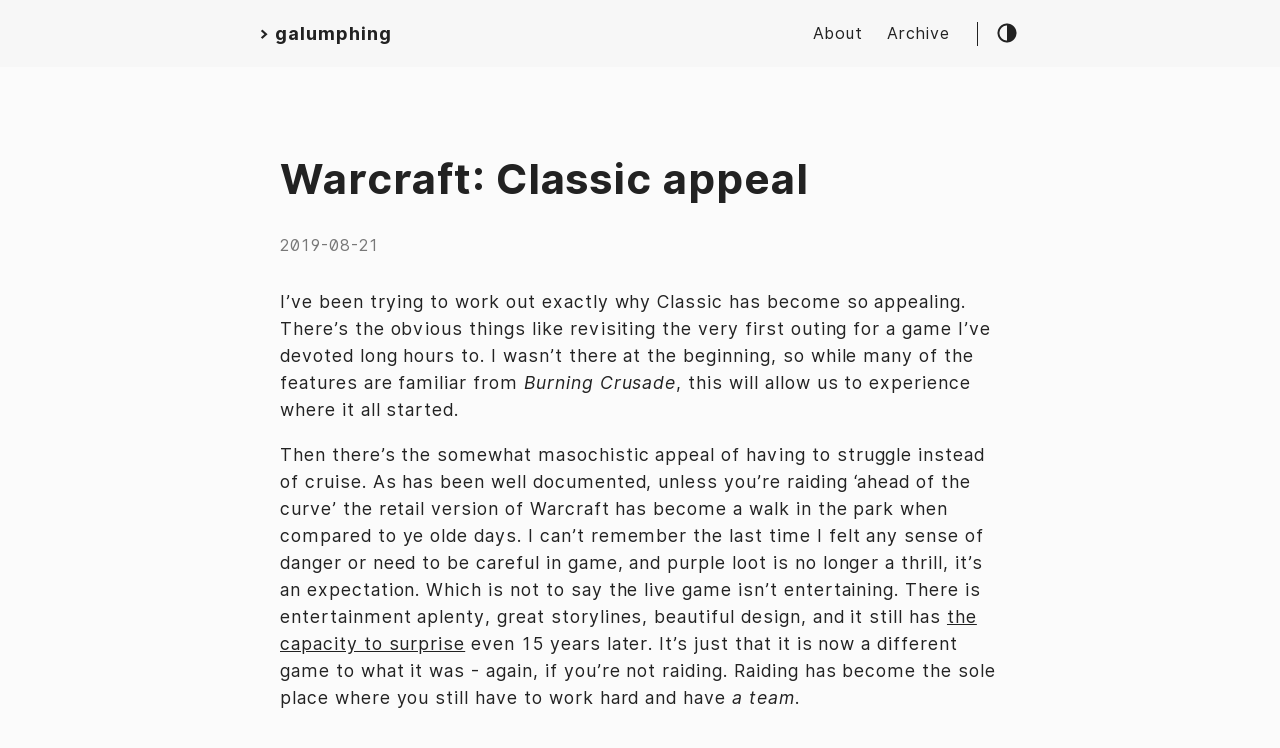

--- FILE ---
content_type: text/html; charset=UTF-8
request_url: https://galumphing.net/2019/08/21/warcraft-classic-appeal/
body_size: 4600
content:
<!DOCTYPE html>
<html lang="en">
    <head>
        <meta charset="UTF-8">
<meta http-equiv="X-UA-Compatible" content="ie=edge">
<meta name="viewport" content="width=device-width, initial-scale=1, shrink-to-fit=no">
<meta name="author" content="Stroeb Glimjack ">
<meta name="description" content="I&amp;rsquo;ve been trying to work out exactly why Classic has become so appealing. There&amp;rsquo;s the obvious things like revisiting the very first outing for a game I&amp;rsquo;ve devoted long hours to. I wasn&amp;rsquo;t there at the beginning, so while many of the features are familiar from Burning Crusade, this will allow us to experience where it all started.
Then there&amp;rsquo;s the somewhat masochistic appeal of having to struggle instead of cruise." />
<meta name="keywords" content="Video games, Warcraft, WoW, MMO, Gaming, FFXIV, classic, warcraft" />
<meta name="robots" content="noodp" />
<meta name="theme-color" content="#252627" />
<link rel="canonical" href="https://galumphing.net/2019/08/21/warcraft-classic-appeal/" />


    <title>
        
            Warcraft: Classic appeal :: galumphing
        
    </title>



<link href="https://cdnjs.cloudflare.com/ajax/libs/flag-icon-css/3.2.1/css/flag-icon.min.css" rel="stylesheet"
    type="text/css">



<link rel="stylesheet" href="/main.min.d9c2d68c95929e6dc6551563e49f06bc75c8b963b3c2dce391908c15f846c846.css">




    <link rel="apple-touch-icon" sizes="180x180" href="/apple-touch-icon.png">
    <link rel="icon" type="image/png" sizes="32x32" href="/favicon-32x32.png">
    <link rel="icon" type="image/png" sizes="16x16" href="/favicon-16x16.png">
    <link rel="manifest" href="/site.webmanifest">
    <link rel="mask-icon" href="/safari-pinned-tab.svg" color="#252627">
    <link rel="shortcut icon" href="/favicon.ico">
    <meta name="msapplication-TileColor" content="#252627">
    <meta name="theme-color" content="#252627">



<meta itemprop="name" content="Warcraft: Classic appeal">
<meta itemprop="description" content="I&rsquo;ve been trying to work out exactly why Classic has become so appealing. There&rsquo;s the obvious things like revisiting the very first outing for a game I&rsquo;ve devoted long hours to. I wasn&rsquo;t there at the beginning, so while many of the features are familiar from Burning Crusade, this will allow us to experience where it all started.
Then there&rsquo;s the somewhat masochistic appeal of having to struggle instead of cruise."><meta itemprop="datePublished" content="2019-08-21T12:11:03+11:00" />
<meta itemprop="dateModified" content="2019-08-21T12:11:03+11:00" />
<meta itemprop="wordCount" content="583"><meta itemprop="image" content="https://galumphing.net/"/>
<meta itemprop="keywords" content="classic,warcraft," />
<meta name="twitter:card" content="summary_large_image"/>
<meta name="twitter:image" content="https://galumphing.net/"/>

<meta name="twitter:title" content="Warcraft: Classic appeal"/>
<meta name="twitter:description" content="I&rsquo;ve been trying to work out exactly why Classic has become so appealing. There&rsquo;s the obvious things like revisiting the very first outing for a game I&rsquo;ve devoted long hours to. I wasn&rsquo;t there at the beginning, so while many of the features are familiar from Burning Crusade, this will allow us to experience where it all started.
Then there&rsquo;s the somewhat masochistic appeal of having to struggle instead of cruise."/>







    <meta property="article:published_time" content="2019-08-21 12:11:03 &#43;1100 &#43;1100" />








    </head>

    <body class="">
        <div class="container">
            <header class="header">
    <span class="header__inner">
        <a href="/" style="text-decoration: none;">
    <div class="logo">
        
            <span class="logo__mark">></span>
            <span class="logo__text">galumphing</span>
            <span class="logo__cursor" style=
                  "visibility:hidden;
                   
                   ">
            </span>
        
    </div>
</a>


        <span class="header__right">
            
                <nav class="menu">
    <ul class="menu__inner"><li><a href="https://galumphing.net/about/">About</a></li><li><a href="https://galumphing.net/posts/">Archive</a></li>
    </ul>
</nav>

                <span class="menu-trigger">
                    <svg xmlns="http://www.w3.org/2000/svg" viewBox="0 0 24 24">
                        <path d="M0 0h24v24H0z" fill="none"/>
                        <path d="M3 18h18v-2H3v2zm0-5h18v-2H3v2zm0-7v2h18V6H3z"/>
                    </svg>
                </span>
            

            <span class="theme-toggle unselectable"><svg class="theme-toggler" width="24" height="24" viewBox="0 0 48 48" fill="none" xmlns="http://www.w3.org/2000/svg">
  <path d="M22 41C32.4934 41 41 32.4934 41 22C41 11.5066 32.4934 3 22
  3C11.5066 3 3 11.5066 3 22C3 32.4934 11.5066 41 22 41ZM7 22C7
  13.7157 13.7157 7 22 7V37C13.7157 37 7 30.2843 7 22Z"/>
</svg>
</span>
        </span>
    </span>
</header>


            <div class="content">
                
    <main class="post">


<div class="post on-list">
        <article>
            <h1 class="post-title">
                <a href="https://galumphing.net/2019/08/21/warcraft-classic-appeal/">Warcraft: Classic appeal</a>
            </h1>
			
          <span class="post-info" style="font-size: 1rem;">
            2019-08-21
          </span>
        
            

            <div class="post-content">
                <p>I&rsquo;ve been trying to work out exactly why Classic has become so appealing. There&rsquo;s the obvious things like revisiting the very first outing for a game I&rsquo;ve devoted long hours to. I wasn&rsquo;t there at the beginning, so while many of the features are familiar from <em>Burning Crusade</em>, this will allow us to experience where it all started.</p>
<p>Then there&rsquo;s the somewhat masochistic appeal of having to struggle instead of cruise. As has been well documented, unless you&rsquo;re raiding &lsquo;ahead of the curve&rsquo; the retail version of Warcraft has become a walk in the park when compared to ye olde days. I can&rsquo;t remember the last time I felt any sense of danger or need to be careful in game, and purple loot is no longer a thrill, it&rsquo;s an expectation. Which is not to say the live game isn&rsquo;t entertaining. There is entertainment aplenty, great storylines, beautiful design, and it still has <a href="http://galumphing.net/2019/08/19/warcraft-saving-baine/">the capacity to surprise</a> even 15 years later. It&rsquo;s just that it is now a different game to what it was - again, if you&rsquo;re not raiding. Raiding has become the sole place where you still have to work hard and have <em>a team</em>.</p>
<p>I started thinking that concept of needing to work with other players gets to the core of why Classic might work, and Belghast&rsquo;s terrific post <a href="https://aggronaut.com/2019/08/15/optimizing-out-communication/">musing on MMO communication</a> drove that thought home:</p>
<blockquote>
<p>The first MMOs worked and created the lasting relationships that they did in part because we had a serious need for other people. What I mean by that is that in order for us to have a fun night, we needed a bunch of other people to be similarly interested in doing the same thing. This meant that without really meaning it… you yourself were open to doing things that were maybe less than optimal for your evening because it would mean that in turn the other player would be willing to assisting you at a later date.</p>
</blockquote>
<p>My fondest memories of Warcraft are raiding Karazhan with one or two close friends and a whole bunch of people I&rsquo;d never met. We spent hours and hours working together through that epic Raid, slowly improving and progressing, helping each other gear up and talking tactics offline while we waited for the next scheduled run. It was epic, exciting, and the thrill of defeating each boss to allow us to move on was unbeatable.</p>
<p>Taking a team of friends into WoTLK raiding was similarly exciting, and although we only made it into the first wing of Naxxramas before real life struck, that first wing was incredible. We were doing something together through hard work and perseverance, marvelling when our strategy and preparation came together into a well oiled machine. Which didn&rsquo;t happen often, but when it did it too was an unbeatable thrill.</p>
<p>Of course the same thing could be said to apply to raiding now, but the temptation to just do it in LFR or press a button, as Belghast put it, is often too great. Plus we&rsquo;re all ten years older, so attention and time is far more thinly spread. Classic feels like a chance to travel back to a time when teamwork and strong server-based bonds were requirements for success.</p>
<p>It&rsquo;s almost certainly a pipe dream to imagine being able to raid - those ten years aren&rsquo;t nothing - but even running dungeons and epic quests like Rhok&rsquo;delar will mean community and communication become paramount, and that might be something special. #Blaugust21</p>

            </div>

			
				<hr />
				<h3 id="comments">Comments:</h3>
<p><a href="https://tagn.wordpress.com/">Wilhelm Arcturus</a> - <!-- raw HTML omitted -->Aug 21, 2019<!-- raw HTML omitted --></p>
<p>I think one of the oft overlooked aspects of the retro server phenomena is the fresh start. Being in a familiar world again but back at the beginning with everybody else rather than in a world where most of the player base is clustered at level cap has its own draw. We have seen time and again that Daybreak can overflow its login queue by just launching a new progression server every other year. As Bhagpuss can attest, there is even a following in the Daybreak forums that just lives for that fresh launch feeling. They don&rsquo;t stick around for all the expansion unlocks, they want that new server smell.</p>
<p>WoW Classic is clearly going to launch big. My question is whether Blizz will see what that have and launch fresh versions every now and then or if they&rsquo;ll see people play to level cap, raid a bit, then leave and go back to telling people they didn&rsquo;t want vanilla because they left.</p>
<!-- raw HTML omitted -->
<p><a href="https://galumphing.net">stroeb</a> - <!-- raw HTML omitted -->Aug 22, 2019<!-- raw HTML omitted --></p>
<p>That&rsquo;s a great point, a shared experience from a common start, something that&rsquo;s very rare other than with expansions. The sense of slowly opening up a new world is pretty great. I noticed in the Classic AMA yesterday they said they could add BC relatively easily now they&rsquo;ve done the hard work of getting &lsquo;Vanilla&rsquo; up. But that it will be a wait and see - many players may not want to go beyond Classic, while others will want to move through the expansions. Maybe another split at that point, into Classic and BC? It gets complex quickly once that starts happening - I imagine Blizzard must be studying Daybreak&rsquo;s approach and fortunes.</p>

			

      

      
      
        
        


        </article>
</div>
        <hr />

        <div class="post-info">
                <p>
                    <svg xmlns="http://www.w3.org/2000/svg" width="24" height="24" viewBox="0 0 24 24" fill="none" stroke="currentColor" stroke-width="2" stroke-linecap="round" stroke-linejoin="round" class="feather feather-tag meta-icon"><path d="M20.59 13.41l-7.17 7.17a2 2 0 0 1-2.83 0L2 12V2h10l8.59 8.59a2 2 0 0 1 0 2.82z"></path><line x1="7" y1="7" x2="7" y2="7"></line></svg><span class="tag"><a href="https://galumphing.net/tags/classic">classic</a></span><span class="tag"><a href="https://galumphing.net/tags/warcraft">warcraft</a></span>
                </p>

            

            <p><svg xmlns="http://www.w3.org/2000/svg" width="24" height="24" viewBox="0 0 24 24" fill="none" stroke="currentColor" stroke-width="2" stroke-linecap="round" stroke-linejoin="round" class="feather feather-calendar"><rect x="3" y="4" width="18" height="18" rx="2" ry="2"></rect><line x1="16" y1="2" x2="16" y2="6"></line><line x1="8" y1="2" x2="8" y2="6"></line><line x1="3" y1="10" x2="21" y2="10"></line></svg>2019-08-21 01:11 &#43;0000</p>

        </div>

        
            <div class="pagination">
                <div class="pagination__title">
                    <span class="pagination__title-h"></span>
                    <hr />
                </div>

                <div class="pagination__buttons">
                    
                        <span class="button previous">
                            <a href="https://galumphing.net/2019/08/22/warcraft-blackrocked/">
                                <span class="button__icon">←</span>
                                <span class="button__text">Warcraft: Blackrocked</span>
                            </a>
                        </span>
                    

                    
                        <span class="button next">
                            <a href="https://galumphing.net/2019/08/20/ffxiv-lessons/">
                                <span class="button__text">FFXIV: Lessons</span>
                                <span class="button__icon">→</span>
                            </a>
                        </span>
                    
                </div>
            </div>
        

    </main>

            </div>

            
                <footer class="footer">
    <div class="footer__inner">
        <div class="footer__content">
            <span>&copy; 2025</span>
            
                <span>Stroeb Glimjack</span>
            
            <span><a href="https://creativecommons.org/licenses/by-nc/4.0/" target="_blank" rel="noopener">CC BY-NC 4.0</a></span>
            <span> <a href="https://galumphing.net/posts/index.xml" target="_blank" title="rss"><svg xmlns="http://www.w3.org/2000/svg" width="18" height="18" viewBox="0 0 20 20" fill="none" stroke="currentColor" stroke-width="2" stroke-linecap="round" stroke-linejoin="round" class="feather feather-rss"><path d="M4 11a9 9 0 0 1 9 9"></path><path d="M4 4a16 16 0 0 1 16 16"></path><circle cx="5" cy="19" r="1"></circle></svg></a></span>
        </div>
    </div>
    <div class="footer__inner">
        <div class="footer__content">
            
        </div>
    </div>
</footer>

            
        </div>

        



<script type="text/javascript" src="/bundle.min.e9104ec7f3e4b984c7f16d4ae9525f96d56c5cfd1c6eb78b9ddf3d3e675d3b40c222fd229e5ce55d43569e87a05921c5cad0ec1d686dcb09b62bcd77cf7cbe9e.js" integrity="sha512-6RBOx/PkuYTH8W1K6VJfltVsXP0cbreLnd89PmddO0DCIv0inlzlXUNWnoegWSHFytDsHWhtywm2K813z3y&#43;ng=="></script>



    </body>
</html>


--- FILE ---
content_type: text/css; charset=UTF-8
request_url: https://galumphing.net/main.min.d9c2d68c95929e6dc6551563e49f06bc75c8b963b3c2dce391908c15f846c846.css
body_size: 3601
content:
::-webkit-scrollbar{width:8px;height:8px;background:#212020}::-webkit-scrollbar-thumb{background:#888}::-webkit-scrollbar-thumb:hover{background:#dcdcdc}html{line-height:1.15;-webkit-text-size-adjust:100%}body{margin:0}main{display:block}h1{font-size:2em;margin:.67em 0}hr{box-sizing:content-box;height:0;overflow:visible}pre{font-family:monospace,monospace;font-display:auto;font-size:1em}a{background-color:transparent}abbr[title]{border-bottom:none;text-decoration:underline;text-decoration:underline dotted}b,strong{font-weight:bolder}code,kbd,samp{font-family:monospace,monospace;font-display:auto;font-size:1em}small{font-size:80%}sub,sup{font-size:75%;line-height:0;position:relative;vertical-align:baseline}sub{bottom:-.25em}sup{top:-.5em}img{border-style:none}button,input,optgroup,select,textarea{font-family:inherit;font-display:auto;font-size:100%;line-height:1.15;margin:0}button,input{overflow:visible}button,select{text-transform:none}button,[type=button],[type=reset],[type=submit]{-webkit-appearance:button}button::-moz-focus-inner,[type=button]::-moz-focus-inner,[type=reset]::-moz-focus-inner,[type=submit]::-moz-focus-inner{border-style:none;padding:0}button:-moz-focusring,[type=button]:-moz-focusring,[type=reset]:-moz-focusring,[type=submit]:-moz-focusring{outline:1px dotted ButtonText}fieldset{padding:.35em .75em .625em}legend{box-sizing:border-box;color:inherit;display:table;max-width:100%;padding:0;white-space:normal}progress{vertical-align:baseline}textarea{overflow:auto}[type=checkbox],[type=radio]{box-sizing:border-box;padding:0}[type=number]::-webkit-inner-spin-button,[type=number]::-webkit-outer-spin-button{height:auto}[type=search]{-webkit-appearance:textfield;outline-offset:-2px}[type=search]::-webkit-search-decoration{-webkit-appearance:none}::-webkit-file-upload-button{-webkit-appearance:button;font:inherit}details{display:block}summary{display:list-item}template{display:none}[hidden]{display:none}code[class*=language-],pre[class*=language-]{color:#ccc;background:0 0;font-family:Consolas,Monaco,andale mono,ubuntu mono,monospace;font-size:1em;text-align:left;white-space:pre;word-spacing:normal;word-break:normal;word-wrap:normal;line-height:1.5;-moz-tab-size:4;-o-tab-size:4;tab-size:4;-webkit-hyphens:none;-moz-hyphens:none;-ms-hyphens:none;hyphens:none}pre[class*=language-]{padding:1em;margin:.5em 0;overflow:auto}:not(pre)>code[class*=language-],pre[class*=language-]{background:#2d2d2d}:not(pre)>code[class*=language-]{padding:.1em;border-radius:.3em;white-space:normal}.token.comment,.token.block-comment,.token.prolog,.token.doctype,.token.cdata{color:#999}.token.punctuation{color:#ccc}.token.tag,.token.attr-name,.token.namespace,.token.deleted{color:#e2777a}.token.function-name{color:#6196cc}.token.boolean,.token.number,.token.function{color:#f08d49}.token.property,.token.class-name,.token.constant,.token.symbol{color:#f8c555}.token.selector,.token.important,.token.atrule,.token.keyword,.token.builtin{color:#cc99cd}.token.string,.token.char,.token.attr-value,.token.regex,.token.variable{color:#7ec699}.token.operator,.token.entity,.token.url{color:#67cdcc}.token.important,.token.bold{font-weight:700}.token.italic{font-style:italic}.token.entity{cursor:help}.token.inserted{color:green}:root{--phoneWidth:(max-width: 684px);--tabletWidth:(max-width: 900px)}@font-face{font-family:inter ui;font-style:normal;font-display:auto;font-weight:400;src:url(../fonts/Inter-UI-Regular.woff2)format("woff2"),url(../fonts/Inter-UI-Regular.woff)format("woff")}@font-face{font-family:inter ui;font-style:italic;font-display:auto;font-weight:400;src:url(../fonts/Inter-UI-Italic.woff2)format("woff2"),url(../fonts/Inter-UI-Italic.woff)format("woff")}@font-face{font-family:inter ui;font-style:normal;font-display:auto;font-weight:600;src:url(../fonts/Inter-UI-Medium.woff2)format("woff2"),url(../fonts/Inter-UI-Medium.woff)format("woff")}@font-face{font-family:inter ui;font-style:italic;font-display:auto;font-weight:600;src:url(../fonts/Inter-UI-MediumItalic.woff2)format("woff2"),url(../fonts/Inter-UI-MediumItalic.woff)format("woff")}@font-face{font-family:inter ui;font-style:normal;font-display:auto;font-weight:800;src:url(../fonts/Inter-UI-Bold.woff2)format("woff2"),url(../fonts/Inter-UI-Bold.woff)format("woff")}@font-face{font-family:inter ui;font-style:italic;font-display:auto;font-weight:800;src:url(../fonts/Inter-UI-BoldItalic.woff2)format("woff2"),url(../fonts/Inter-UI-BoldItalic.woff)format("woff")}.button-container{display:table;margin-left:auto;margin-right:auto}button,.button,a.button{position:relative;display:flex;align-items:center;justify-content:center;padding:8px 18px;margin-bottom:5px;background:#eaeaea;text-decoration:none;text-align:center;font-weight:500;border-radius:8px;border:1px solid transparent;appearance:none;cursor:pointer;outline:none}.dark-theme button,.dark-theme .button,.dark-theme a.button{background:#3b3d42;color:inherit}button.outline,.button.outline,a.button.outline{background:0 0;border-color:#eaeaea;box-shadow:none;padding:8px 18px}.dark-theme button.outline,.dark-theme .button.outline,.dark-theme a.button.outline{border-color:#3b3d42;color:inherit}button.outline :hover,.button.outline :hover,a.button.outline :hover{transform:none;box-shadow:none}button.primary,.button.primary,a.button.primary{box-shadow:0 4px 6px rgba(50,50,93,.11),0 1px 3px rgba(0,0,0,8%)}button.primary:hover,.button.primary:hover,a.button.primary:hover{box-shadow:0 2px 6px rgba(50,50,93,.21),0 1px 3px rgba(0,0,0,8%)}button.link,.button.link,a.button.link{background:0 0;font-size:1rem}button.small,.button.small,a.button.small{font-size:.8rem}button.wide,.button.wide,a.button.wide{min-width:200px;padding:14px 24px}.code-toolbar{margin-bottom:20px}.code-toolbar .toolbar-item a{position:relative;display:inline-flex;align-items:center;justify-content:center;padding:3px 8px;margin-bottom:5px;background:#eaeaea;text-decoration:none;text-align:center;font-size:13px;font-weight:500;border-radius:8px;border:1px solid transparent;appearance:none;cursor:pointer;outline:none}.dark-theme .code-toolbar .toolbar-item a{background:#3b3d42;color:inherit}.header{background:#f7f7f7;display:flex;align-items:center;justify-content:center;position:relative;padding:20px}.dark-theme .header{background:#252627}.header__right{display:flex;flex-direction:row;align-items:center}@media(max-width:684px){.header__right{flex-direction:row-reverse}}.header__inner{display:flex;align-items:center;justify-content:space-between;margin:0 auto;width:760px;max-width:100%}.theme-toggle{display:flex;align-items:center;justify-content:center;line-height:1;cursor:pointer}.theme-toggler{fill:currentColor}.unselectable{user-select:none;-webkit-user-select:none;-moz-user-select:none;-ms-user-select:none}.logo{display:flex;align-items:center;text-decoration:none;font-weight:700;font-display:auto;font-family:inter ui,-apple-system,BlinkMacSystemFont,roboto,segoe ui,Helvetica,Arial,sans-serif}.logo img{height:44px}.logo__mark{margin-right:5px}.logo__text{font-size:1.125rem}.logo__cursor{display:inline-block;width:10px;height:1rem;background:#fe5186;margin-left:5px;border-radius:1px;animation:cursor 1s infinite}@media(prefers-reduced-motion:reduce){.logo__cursor{animation:none}}@keyframes cursor{0%{opacity:0}50%{opacity:1}100%{opacity:0}}.menu{background:#f7f7f7;border-right:1px solid;margin-right:18px;z-index:9999}.dark-theme .menu{background:#252627}@media(max-width:684px){.menu{position:absolute;top:50px;right:0;border:none;margin:0;padding:10px}}.menu__inner{display:flex;align-items:center;justify-content:flex-start;max-width:100%;margin:0 auto;padding:0 15px;font-size:1rem;list-style:none}.menu__inner li{margin:0 12px}@media(max-width:684px){.menu__inner{flex-direction:column;align-items:flex-start;padding:0}.menu__inner li{margin:0;padding:5px}}.menu-trigger{width:24px;height:24px;fill:currentColor;margin-left:10px;cursor:pointer}.menu a{display:inline-block;margin-right:15px;text-decoration:none}.menu a:hover{text-decoration:underline}.menu a:last-of-type{margin-right:0}html{box-sizing:border-box;line-height:1.6;letter-spacing:.06em;scroll-behavior:smooth}*,*:before,*:after{box-sizing:inherit}body{margin:0;padding:0;font-family:inter ui,-apple-system,BlinkMacSystemFont,roboto,segoe ui,Helvetica,Arial,sans-serif;font-display:auto;font-size:1.1rem;line-height:1.54;background-color:#fbfbfb;color:#222;text-rendering:optimizeLegibility;-webkit-font-smoothing:antialiased;font-feature-settings:"liga","tnum","case","calt","zero","ss01","locl";-webkit-overflow-scrolling:touch;-webkit-text-size-adjust:100%;display:flex;min-height:100vh;flex-direction:column}@media(max-width:684px){body{font-size:1rem}}body.dark-theme{background-color:#292a2d;color:#a9a9b3}h2,h3,h4,h5,h6{display:flex;align-items:center;line-height:1.3}h1{font-size:2.625rem}h2{font-size:1.625rem}h3{font-size:1.375rem}h4{font-size:1.125rem}@media(max-width:684px){h1{font-size:2rem}h2{font-size:1.4rem}h3{font-size:1.15rem}h4{font-size:1.125rem}}a{color:inherit}img{display:block;max-width:100%}img.left{margin-right:auto}img.center{margin-left:auto;margin-right:auto}img.right{margin-left:auto}figure{display:table;max-width:100%;margin:25px 0}figure.left{margin-right:auto}figure.left-floated{margin-right:auto;float:left}figure.left-floated img{margin:20px 20px 20px 0}figure.center{margin-left:auto;margin-right:auto}figure.right{margin-left:auto}figure.right-floated{margin-left:auto;float:right}figure.right-floated img{margin:20px 0 20px 20px}figure.rounded img{border-radius:50%}figure figcaption{font-family:inter ui,-apple-system,BlinkMacSystemFont,roboto,segoe ui,Helvetica,Arial,sans-serif;font-size:.9rem;margin-top:5px;opacity:.8}figure figcaption.left{text-align:left}figure figcaption.center{text-align:center}figure figcaption.right{text-align:right}code{font-family:Consolas,Monaco,Andale Mono,Ubuntu Mono,monospace;font-display:auto;font-feature-settings:normal;background:#eaeaea;padding:1px 6px;margin:0 2px;border-radius:5px;font-size:.95rem}.dark-theme code{background:#3b3d42}pre{background:#212020;padding:10px 10px 10px 20px;border-radius:8px;font-size:.95rem;overflow:auto}@media(max-width:684px){pre{white-space:pre-wrap;word-wrap:break-word}}pre code{background:0 0!important;color:#ccc;margin:0;padding:0;font-size:inherit}.dark-theme pre code{color:inherit}blockquote{border-left:2px solid;margin:40px;padding:10px 20px}@media(max-width:684px){blockquote{margin:10px;padding:10px}}blockquote:before{content:'”';font-family:Georgia,serif;font-display:auto;font-size:3.875rem;position:absolute;left:-40px;top:-20px}blockquote p:first-of-type{margin-top:0}blockquote p:last-of-type{margin-bottom:0}ul,ol{margin-left:40px;padding:0}@media(max-width:684px){ul,ol{margin-left:20px}}ol ol{list-style-type:lower-alpha}.container{flex:1 auto;display:flex;flex-direction:column;justify-content:center;text-align:center}.content{display:flex;flex-direction:column;flex:1 auto;align-items:center;justify-content:center;margin:0}@media(max-width:684px){.content{margin-top:0}}hr{width:100%;border:none;background:#dcdcdc;height:1px}.dark-theme hr{background:#4a4b50}.hidden{display:none}@media(max-width:684px){.hide-on-phone{display:none}}@media(max-width:900px){.hide-on-tablet{display:none}}.screen-reader-text{border:0;clip:rect(1px,1px,1px,1px);clip-path:inset(50%);height:1px;margin:-1px;overflow:hidden;padding:0;position:absolute!important;width:1px;word-wrap:normal!important}.screen-reader-text:focus{background-color:#f1f1f1;border-radius:3px;box-shadow:0 0 2px 2px rgba(0,0,0,.6);clip:auto!important;clip-path:none;color:#21759b;display:block;font-size:14px;font-size:.875rem;font-weight:700;height:auto;width:auto;top:5px;left:5px;line-height:normal;padding:15px 23px 14px;text-decoration:none;z-index:100000}.posts{width:100%;max-width:800px;text-align:left;padding:20px;margin:20px auto}@media(max-width:900px){.posts{max-width:660px}}.posts:not(:last-of-type){border-bottom:1px solid #dcdcdc}.dark-theme .posts:not(:last-of-type){border-color:#4a4b50}.posts-group{display:flex;margin-bottom:1.9em;line-height:normal}@media(max-width:900px){.posts-group{display:block}}.posts-list{flex-grow:1;margin:0;padding:0;list-style:none}.posts .post-title{font-size:1rem;margin:5px 0}.posts .post-year{padding-top:6px;margin-right:1.8em;font-size:1.6em;opacity:.6}@media(max-width:900px){.posts .post-year{margin:-6px 0 4px}}.posts .post-item{border-bottom:1px grey dashed}.posts .post-item a{display:flex;justify-content:space-between;align-items:baseline;padding:12px 0;text-decoration:none}.posts .post-day{flex-shrink:0;margin-left:1em;opacity:.6}.post{width:100%;max-width:800px;text-align:left;padding:20px;margin:20px auto}@media(max-width:900px){.post{max-width:600px}}.post-date:after{content:'—'}.post-title{font-size:2.625rem;margin:0 0 20px}@media(max-width:684px){.post-title{font-size:2rem}}.post-title a{text-decoration:none}.post-tags{display:block;margin-bottom:20px;font-size:1rem;opacity:.5}.post-tags a{text-decoration:none}.post-content{margin-top:30px}.post-cover{border-radius:8px;margin:40px -50px;width:860px;max-width:860px}@media(max-width:900px){.post-cover{margin:20px 0;width:100%}}.post-info{margin-top:30px;font-size:.8rem;line-height:normal;opacity:.6}.post-info p{margin:.8em 0}.post-info a:hover{border-bottom:1px solid #fff}.post-info svg{margin-right:.8em}.post-info .tag{margin-right:.5em}.post-info .tag::before{content:"#"}.post-info .feather{display:inline-block;vertical-align:-.125em;width:1em;height:1em}.post .flag{border-radius:50%;margin:0 5px}.pagination{margin-top:20px}.pagination__title{display:flex;text-align:center;position:relative;margin:30px 0 20px}.pagination__title-h{text-align:center;margin:0 auto;padding:5px 10px;background:#fbfbfb;color:#999;font-size:.8rem;text-transform:uppercase;text-decoration:none;letter-spacing:.1em;z-index:1}.dark-theme .pagination__title-h{background:#292a2d;color:#73747b}.pagination__title hr{position:absolute;left:0;right:0;width:100%;margin-top:15px;z-index:0}.pagination__buttons{display:flex;align-items:center;justify-content:center}.pagination__buttons a{text-decoration:none;font-weight:700}.button{position:relative;display:inline-flex;align-items:center;justify-content:center;background:#eaeaea;font-size:1rem;font-weight:600;border-radius:8px;max-width:40%;padding:0;cursor:pointer;appearance:none}.dark-theme .button{background:#3b3d42}.button+.button{margin-left:10px}.button a{display:flex;padding:8px 16px;text-decoration:none;text-overflow:ellipsis;white-space:nowrap;overflow:hidden}.button__text{text-overflow:ellipsis;white-space:nowrap;overflow:hidden}.button.next .button__icon{margin-left:8px}.button.previous .button__icon{margin-right:8px}.footer{padding:40px 20px;flex-grow:0;color:#999}.footer__inner{display:flex;align-items:center;justify-content:center;margin:0 auto;width:760px;max-width:100%}@media(max-width:900px){.footer__inner{flex-direction:column}}.footer__content{display:flex;flex-direction:row;align-items:center;font-size:1rem;color:#999}@media(max-width:900px){.footer__content{flex-direction:column;margin-top:10px}}.footer__content>*:not(:last-child)::after{content:"•";padding:0 5px}@media(max-width:900px){.footer__content>*:not(:last-child)::after{content:"";padding:0}}.footer__content>*:last-child{padding:0 5px}@media(max-width:900px){.footer__content>*:last-child{padding:0}}

--- FILE ---
content_type: application/javascript; charset=UTF-8
request_url: https://galumphing.net/bundle.min.e9104ec7f3e4b984c7f16d4ae9525f96d56c5cfd1c6eb78b9ddf3d3e675d3b40c222fd229e5ce55d43569e87a05921c5cad0ec1d686dcb09b62bcd77cf7cbe9e.js
body_size: 63
content:
const menuTrigger=document.querySelector(".menu-trigger"),menu=document.querySelector(".menu"),mobileQuery=getComputedStyle(document.body).getPropertyValue("--phoneWidth"),isMobile=()=>window.matchMedia(mobileQuery).matches,isMobileMenu=()=>{menuTrigger&&menuTrigger.classList.toggle("hidden",!isMobile()),menu&&menu.classList.toggle("hidden",isMobile())};isMobileMenu(),menuTrigger&&menuTrigger.addEventListener("click",()=>menu&&menu.classList.toggle("hidden")),window.addEventListener("resize",isMobileMenu);const getTheme=window.localStorage&&window.localStorage.getItem("theme"),themeToggle=document.querySelector(".theme-toggle"),isDark=getTheme==="dark";var metaThemeColor=document.querySelector("meta[name=theme-color]");getTheme!==null&&(document.body.classList.toggle("dark-theme",isDark),isDark?metaThemeColor.setAttribute("content","#252627"):metaThemeColor.setAttribute("content","#fafafa")),themeToggle.addEventListener("click",()=>{document.body.classList.toggle("dark-theme"),window.localStorage&&window.localStorage.setItem("theme",document.body.classList.contains("dark-theme")?"dark":"light"),document.body.classList.contains("dark-theme")?metaThemeColor.setAttribute("content","#252627"):metaThemeColor.setAttribute("content","#fafafa")})